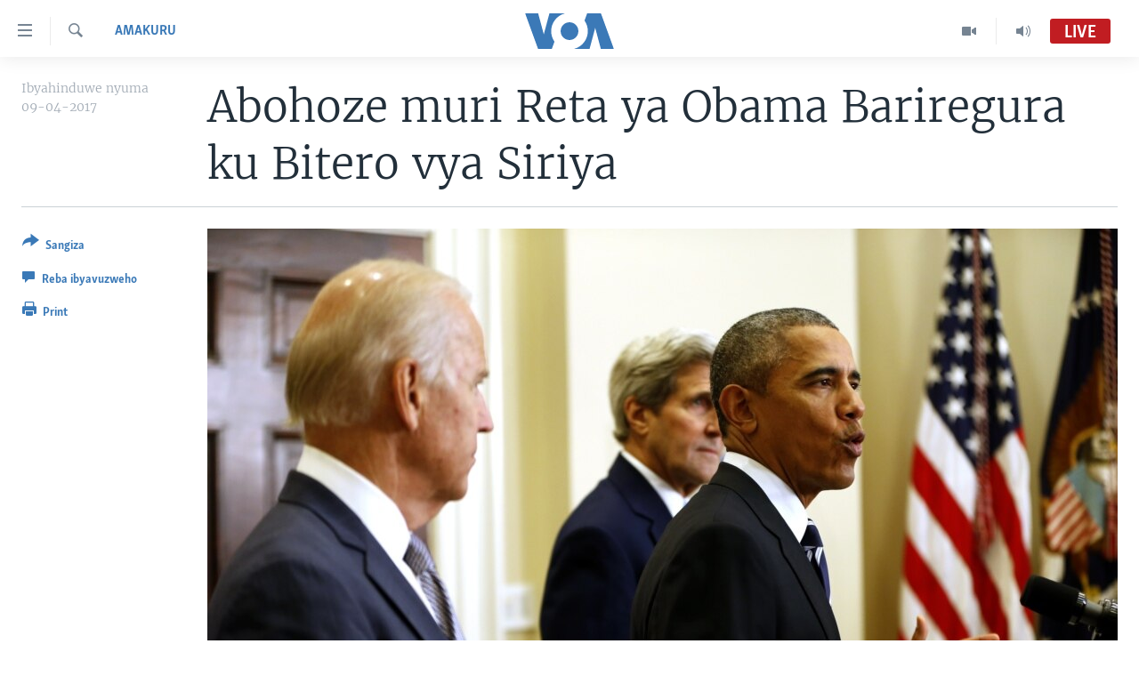

--- FILE ---
content_type: text/html; charset=utf-8
request_url: https://www.radiyoyacuvoa.com/a/3802665.html
body_size: 9446
content:

<!DOCTYPE html>
<html lang="rw" dir="ltr" class="no-js">
<head>
<link href="/Content/responsive/VOA/rw-RW/VOA-rw-RW.css?&amp;av=0.0.0.0&amp;cb=306" rel="stylesheet"/>
<script src="https://tags.radiyoyacuvoa.com/voa-pangea/prod/utag.sync.js"></script> <script type='text/javascript' src='https://www.youtube.com/iframe_api' async></script>
<script type="text/javascript">
//a general 'js' detection, must be on top level in <head>, due to CSS performance
document.documentElement.className = "js";
var cacheBuster = "306";
var appBaseUrl = "/";
var imgEnhancerBreakpoints = [0, 144, 256, 408, 650, 1023, 1597];
var isLoggingEnabled = false;
var isPreviewPage = false;
var isLivePreviewPage = false;
if (!isPreviewPage) {
window.RFE = window.RFE || {};
window.RFE.cacheEnabledByParam = window.location.href.indexOf('nocache=1') === -1;
const url = new URL(window.location.href);
const params = new URLSearchParams(url.search);
// Remove the 'nocache' parameter
params.delete('nocache');
// Update the URL without the 'nocache' parameter
url.search = params.toString();
window.history.replaceState(null, '', url.toString());
} else {
window.addEventListener('load', function() {
const links = window.document.links;
for (let i = 0; i < links.length; i++) {
links[i].href = '#';
links[i].target = '_self';
}
})
}
var pwaEnabled = false;
var swCacheDisabled;
</script>
<meta charset="utf-8" />
<title>Abohoze muri Reta ya Obama Bariregura ku Bitero vya Siriya</title>
<meta name="description" content="Abahoze bakora muri Reta ya Prezida Barack Obama, basohoye inzandiko zituma urutoke imvugo yo kunegura uburyo Prezida Obama atigeze yishura ku bitero vy’ubumara vyakozwe na Prezida Bashar al-Assad wa Siriya ku banyagihugu.
Uwahoze ar’umuhanuzi muvy’umutekano, muri Reta ya Obama, Ben Rhodes,..." />
<meta name="keywords" content="Kw'isi, Amakuru Ashyushye, Amakuru" />
<meta name="viewport" content="width=device-width, initial-scale=1.0" />
<meta http-equiv="X-UA-Compatible" content="IE=edge" />
<meta name="robots" content="max-image-preview:large"><meta property="fb:pages" content="220223918151637" />
<meta name="msvalidate.01" content="3286EE554B6F672A6F2E608C02343C0E" />
<link href="https://www.radiyoyacuvoa.com/a/3802665.html" rel="canonical" />
<meta name="apple-mobile-web-app-title" content="Ijwi ry&#39;Amerika" />
<meta name="apple-mobile-web-app-status-bar-style" content="black" />
<meta name="apple-itunes-app" content="app-id=632618796, app-argument=//3802665.ltr" />
<meta content="Abohoze muri Reta ya Obama Bariregura ku Bitero vya Siriya" property="og:title" />
<meta content="Abahoze bakora muri Reta ya Prezida Barack Obama, basohoye inzandiko zituma urutoke imvugo yo kunegura uburyo Prezida Obama atigeze yishura ku bitero vy’ubumara vyakozwe na Prezida Bashar al-Assad wa Siriya ku banyagihugu.
Uwahoze ar’umuhanuzi muvy’umutekano, muri Reta ya Obama, Ben Rhodes,..." property="og:description" />
<meta content="article" property="og:type" />
<meta content="https://www.radiyoyacuvoa.com/a/3802665.html" property="og:url" />
<meta content="Ijwi ry&#39;Amerika" property="og:site_name" />
<meta content="https://www.facebook.com/RadiyoyacuVOA" property="article:publisher" />
<meta content="https://gdb.voanews.com/9a3f8c80-adbd-4724-9391-b77cb24526ad_w1200_h630.jpg" property="og:image" />
<meta content="1200" property="og:image:width" />
<meta content="630" property="og:image:height" />
<meta content="725343497638470" property="fb:app_id" />
<meta content="summary_large_image" name="twitter:card" />
<meta content="@RadiyoyacuVOA" name="twitter:site" />
<meta content="https://gdb.voanews.com/9a3f8c80-adbd-4724-9391-b77cb24526ad_w1200_h630.jpg" name="twitter:image" />
<meta content="Abohoze muri Reta ya Obama Bariregura ku Bitero vya Siriya" name="twitter:title" />
<meta content="Abahoze bakora muri Reta ya Prezida Barack Obama, basohoye inzandiko zituma urutoke imvugo yo kunegura uburyo Prezida Obama atigeze yishura ku bitero vy’ubumara vyakozwe na Prezida Bashar al-Assad wa Siriya ku banyagihugu.
Uwahoze ar’umuhanuzi muvy’umutekano, muri Reta ya Obama, Ben Rhodes,..." name="twitter:description" />
<link rel="amphtml" href="https://www.radiyoyacuvoa.com/amp/3802665.html" />
<script type="application/ld+json">{"articleSection":"Amakuru","isAccessibleForFree":true,"headline":"Abohoze muri Reta ya Obama Bariregura ku Bitero vya Siriya","inLanguage":"rw-RW","keywords":"Kw\u0027isi, Amakuru Ashyushye, Amakuru","author":{"@type":"Person","name":"VOA"},"datePublished":"2017-04-09 05:30:07Z","dateModified":"2017-04-09 05:30:07Z","publisher":{"logo":{"width":512,"height":220,"@type":"ImageObject","url":"https://www.radiyoyacuvoa.com/Content/responsive/VOA/rw-RW/img/logo.png"},"@type":"NewsMediaOrganization","url":"https://www.radiyoyacuvoa.com","sameAs":["https://facebook.com/RadiyoyacuVOA","https://www.youtube.com/user/RadiyoyacuVOA","https://www.instagram.com/radiyoyacuvoa/","https://twitter.com/RadiyoyacuVOA"],"name":"Ijwi ry\u0027Amerika","alternateName":""},"@context":"https://schema.org","@type":"NewsArticle","mainEntityOfPage":"https://www.radiyoyacuvoa.com/a/3802665.html","url":"https://www.radiyoyacuvoa.com/a/3802665.html","description":"Abahoze bakora muri Reta ya Prezida Barack Obama, basohoye inzandiko zituma urutoke imvugo yo kunegura uburyo Prezida Obama atigeze yishura ku bitero vy’ubumara vyakozwe na Prezida Bashar al-Assad wa Siriya ku banyagihugu.\r\n Uwahoze ar’umuhanuzi muvy’umutekano, muri Reta ya Obama, Ben Rhodes,...","image":{"width":1080,"height":608,"@type":"ImageObject","url":"https://gdb.voanews.com/9a3f8c80-adbd-4724-9391-b77cb24526ad_w1080_h608.jpg"},"name":"Abohoze muri Reta ya Obama Bariregura ku Bitero vya Siriya"}</script>
<script src="/Scripts/responsive/infographics.b?v=dVbZ-Cza7s4UoO3BqYSZdbxQZVF4BOLP5EfYDs4kqEo1&amp;av=0.0.0.0&amp;cb=306"></script>
<script src="/Scripts/responsive/loader.b?v=Q26XNwrL6vJYKjqFQRDnx01Lk2pi1mRsuLEaVKMsvpA1&amp;av=0.0.0.0&amp;cb=306"></script>
<link rel="icon" type="image/svg+xml" href="/Content/responsive/VOA/img/webApp/favicon.svg" />
<link rel="alternate icon" href="/Content/responsive/VOA/img/webApp/favicon.ico" />
<link rel="apple-touch-icon" sizes="152x152" href="/Content/responsive/VOA/img/webApp/ico-152x152.png" />
<link rel="apple-touch-icon" sizes="144x144" href="/Content/responsive/VOA/img/webApp/ico-144x144.png" />
<link rel="apple-touch-icon" sizes="114x114" href="/Content/responsive/VOA/img/webApp/ico-114x114.png" />
<link rel="apple-touch-icon" sizes="72x72" href="/Content/responsive/VOA/img/webApp/ico-72x72.png" />
<link rel="apple-touch-icon-precomposed" href="/Content/responsive/VOA/img/webApp/ico-57x57.png" />
<link rel="icon" sizes="192x192" href="/Content/responsive/VOA/img/webApp/ico-192x192.png" />
<link rel="icon" sizes="128x128" href="/Content/responsive/VOA/img/webApp/ico-128x128.png" />
<meta name="msapplication-TileColor" content="#ffffff" />
<meta name="msapplication-TileImage" content="/Content/responsive/VOA/img/webApp/ico-144x144.png" />
<link rel="alternate" type="application/rss+xml" title="VOA - Top Stories [RSS]" href="/api/" />
<link rel="sitemap" type="application/rss+xml" href="/sitemap.xml" />

                    <script>var w=window;if(w.performance||w.mozPerformance||w.msPerformance||w.webkitPerformance){var d=document;AKSB=w.AKSB||{},AKSB.q=AKSB.q||[],AKSB.mark=AKSB.mark||function(e,_){AKSB.q.push(["mark",e,_||(new Date).getTime()])},AKSB.measure=AKSB.measure||function(e,_,t){AKSB.q.push(["measure",e,_,t||(new Date).getTime()])},AKSB.done=AKSB.done||function(e){AKSB.q.push(["done",e])},AKSB.mark("firstbyte",(new Date).getTime()),AKSB.prof={custid:"178175",ustr:"",originlat:"0",clientrtt:"8",ghostip:"23.52.43.68",ipv6:false,pct:"10",clientip:"3.145.170.148",requestid:"3b574205",region:"42169",protocol:"h2",blver:14,akM:"dsca",akN:"ae",akTT:"O",akTX:"1",akTI:"3b574205",ai:"216581",ra:"false",pmgn:"",pmgi:"",pmp:"",qc:""},function(e){var _=d.createElement("script");_.async="async",_.src=e;var t=d.getElementsByTagName("script"),t=t[t.length-1];t.parentNode.insertBefore(_,t)}(("https:"===d.location.protocol?"https:":"http:")+"//ds-aksb-a.akamaihd.net/aksb.min.js")}</script>
                    </head>
<body class=" nav-no-loaded cc_theme pg-article print-lay-article js-category-to-nav nojs-images ">
<script type="text/javascript" >
var analyticsData = {url:"https://www.radiyoyacuvoa.com/a/3802665.html",property_id:"457",article_uid:"3802665",page_title:"Abohoze muri Reta ya Obama Bariregura ku Bitero vya Siriya",page_type:"article",content_type:"article",subcontent_type:"article",last_modified:"2017-04-09 05:30:07Z",pub_datetime:"2017-04-09 05:30:07Z",pub_year:"2017",pub_month:"04",pub_day:"09",pub_hour:"05",pub_weekday:"Sunday",section:"amakuru",english_section:"amakuru",byline:"",categories:"kwisi,amakuru-ashyushye,amakuru",domain:"www.radiyoyacuvoa.com",language:"Kinyarwanda",language_service:"VOA Central Africa",platform:"web",copied:"no",copied_article:"",copied_title:"",runs_js:"Yes",cms_release:"8.44.0.0.306",enviro_type:"prod",slug:"",entity:"VOA",short_language_service:"KIRU",platform_short:"W",page_name:"Abohoze muri Reta ya Obama Bariregura ku Bitero vya Siriya"};
</script>
<noscript><iframe src="https://www.googletagmanager.com/ns.html?id=GTM-N8MP7P" height="0" width="0" style="display:none;visibility:hidden"></iframe></noscript><script type="text/javascript" data-cookiecategory="analytics">
var gtmEventObject = Object.assign({}, analyticsData, {event: 'page_meta_ready'});window.dataLayer = window.dataLayer || [];window.dataLayer.push(gtmEventObject);
if (top.location === self.location) { //if not inside of an IFrame
var renderGtm = "true";
if (renderGtm === "true") {
(function(w,d,s,l,i){w[l]=w[l]||[];w[l].push({'gtm.start':new Date().getTime(),event:'gtm.js'});var f=d.getElementsByTagName(s)[0],j=d.createElement(s),dl=l!='dataLayer'?'&l='+l:'';j.async=true;j.src='//www.googletagmanager.com/gtm.js?id='+i+dl;f.parentNode.insertBefore(j,f);})(window,document,'script','dataLayer','GTM-N8MP7P');
}
}
</script>
<!--Analytics tag js version start-->
<script type="text/javascript" data-cookiecategory="analytics">
var utag_data = Object.assign({}, analyticsData, {});
if(typeof(TealiumTagFrom)==='function' && typeof(TealiumTagSearchKeyword)==='function') {
var utag_from=TealiumTagFrom();var utag_searchKeyword=TealiumTagSearchKeyword();
if(utag_searchKeyword!=null && utag_searchKeyword!=='' && utag_data["search_keyword"]==null) utag_data["search_keyword"]=utag_searchKeyword;if(utag_from!=null && utag_from!=='') utag_data["from"]=TealiumTagFrom();}
if(window.top!== window.self&&utag_data.page_type==="snippet"){utag_data.page_type = 'iframe';}
try{if(window.top!==window.self&&window.self.location.hostname===window.top.location.hostname){utag_data.platform = 'self-embed';utag_data.platform_short = 'se';}}catch(e){if(window.top!==window.self&&window.self.location.search.includes("platformType=self-embed")){utag_data.platform = 'cross-promo';utag_data.platform_short = 'cp';}}
(function(a,b,c,d){ a="https://tags.radiyoyacuvoa.com/voa-pangea/prod/utag.js"; b=document;c="script";d=b.createElement(c);d.src=a;d.type="text/java"+c;d.async=true; a=b.getElementsByTagName(c)[0];a.parentNode.insertBefore(d,a); })();
</script>
<!--Analytics tag js version end-->
<!-- Analytics tag management NoScript -->
<noscript>
<img style="position: absolute; border: none;" src="https://ssc.radiyoyacuvoa.com/b/ss/bbgprod,bbgentityvoa/1/G.4--NS/343475010?pageName=voa%3akiru%3aw%3aarticle%3aabohoze%20muri%20reta%20ya%20obama%20bariregura%20ku%20bitero%20vya%20siriya&amp;c6=abohoze%20muri%20reta%20ya%20obama%20bariregura%20ku%20bitero%20vya%20siriya&amp;v36=8.44.0.0.306&amp;v6=D=c6&amp;g=https%3a%2f%2fwww.radiyoyacuvoa.com%2fa%2f3802665.html&amp;c1=D=g&amp;v1=D=g&amp;events=event1,event52&amp;c16=voa%20central%20africa&amp;v16=D=c16&amp;c5=amakuru&amp;v5=D=c5&amp;ch=amakuru&amp;c15=kinyarwanda&amp;v15=D=c15&amp;c4=article&amp;v4=D=c4&amp;c14=3802665&amp;v14=D=c14&amp;v20=no&amp;c17=web&amp;v17=D=c17&amp;mcorgid=518abc7455e462b97f000101%40adobeorg&amp;server=www.radiyoyacuvoa.com&amp;pageType=D=c4&amp;ns=bbg&amp;v29=D=server&amp;v25=voa&amp;v30=457&amp;v105=D=User-Agent " alt="analytics" width="1" height="1" /></noscript>
<!-- End of Analytics tag management NoScript -->
<!--*** Accessibility links - For ScreenReaders only ***-->
<section>
<div class="sr-only">
<h2>Uko wahagera</h2>
<ul>
<li><a href="#content" data-disable-smooth-scroll="1">Jya ku ntangiriro</a></li>
<li><a href="#navigation" data-disable-smooth-scroll="1">Jya aho gutangirira</a></li>
<li><a href="#txtHeaderSearch" data-disable-smooth-scroll="1">Jya aho gushakira</a></li>
</ul>
</div>
</section>
<div dir="ltr">
<div id="page">
<aside>
<div class="c-lightbox overlay-modal">
<div class="c-lightbox__intro">
<h2 class="c-lightbox__intro-title"></h2>
<button class="btn btn--rounded c-lightbox__btn c-lightbox__intro-next" title="ibikurikira">
<span class="ico ico--rounded ico-chevron-forward"></span>
<span class="sr-only">ibikurikira</span>
</button>
</div>
<div class="c-lightbox__nav">
<button class="btn btn--rounded c-lightbox__btn c-lightbox__btn--close" title="funga">
<span class="ico ico--rounded ico-close"></span>
<span class="sr-only">funga</span>
</button>
<button class="btn btn--rounded c-lightbox__btn c-lightbox__btn--prev" title="ibibanza">
<span class="ico ico--rounded ico-chevron-backward"></span>
<span class="sr-only">ibibanza</span>
</button>
<button class="btn btn--rounded c-lightbox__btn c-lightbox__btn--next" title="ibikurikira">
<span class="ico ico--rounded ico-chevron-forward"></span>
<span class="sr-only">ibikurikira</span>
</button>
</div>
<div class="c-lightbox__content-wrap">
<figure class="c-lightbox__content">
<span class="c-spinner c-spinner--lightbox">
<img src="/Content/responsive/img/player-spinner.png"
alt="please wait"
title="please wait" />
</span>
<div class="c-lightbox__img">
<div class="thumb">
<img src="" alt="" />
</div>
</div>
<figcaption>
<div class="c-lightbox__info c-lightbox__info--foot">
<span class="c-lightbox__counter"></span>
<span class="caption c-lightbox__caption"></span>
</div>
</figcaption>
</figure>
</div>
<div class="hidden">
<div class="content-advisory__box content-advisory__box--lightbox">
<span class="content-advisory__box-text">This image contains sensitive content which some people may find offensive or disturbing.</span>
<button class="btn btn--transparent content-advisory__box-btn m-t-md" value="text" type="button">
<span class="btn__text">
Click to reveal
</span>
</button>
</div>
</div>
</div>
<div class="print-dialogue">
<div class="container">
<h3 class="print-dialogue__title section-head">Print Options:</h3>
<div class="print-dialogue__opts">
<ul class="print-dialogue__opt-group">
<li class="form__group form__group--checkbox">
<input class="form__check " id="checkboxImages" name="checkboxImages" type="checkbox" checked="checked" />
<label for="checkboxImages" class="form__label m-t-md">Images</label>
</li>
<li class="form__group form__group--checkbox">
<input class="form__check " id="checkboxMultimedia" name="checkboxMultimedia" type="checkbox" checked="checked" />
<label for="checkboxMultimedia" class="form__label m-t-md">Multimedia</label>
</li>
</ul>
<ul class="print-dialogue__opt-group">
<li class="form__group form__group--checkbox">
<input class="form__check " id="checkboxEmbedded" name="checkboxEmbedded" type="checkbox" checked="checked" />
<label for="checkboxEmbedded" class="form__label m-t-md">Embedded Content</label>
</li>
<li class="form__group form__group--checkbox">
<input class="form__check " id="checkboxComments" name="checkboxComments" type="checkbox" />
<label for="checkboxComments" class="form__label m-t-md">Comments</label>
</li>
</ul>
</div>
<div class="print-dialogue__buttons">
<button class="btn btn--secondary close-button" type="button" title="Reka">
<span class="btn__text ">Reka</span>
</button>
<button class="btn btn-cust-print m-l-sm" type="button" title="Print">
<span class="btn__text ">Print</span>
</button>
</div>
</div>
</div>
<div class="ctc-message pos-fix">
<div class="ctc-message__inner">Link has been copied to clipboard</div>
</div>
</aside>
<div class="hdr-20 hdr-20--big">
<div class="hdr-20__inner">
<div class="hdr-20__max pos-rel">
<div class="hdr-20__side hdr-20__side--primary d-flex">
<label data-for="main-menu-ctrl" data-switcher-trigger="true" data-switch-target="main-menu-ctrl" class="burger hdr-trigger pos-rel trans-trigger" data-trans-evt="click" data-trans-id="menu">
<span class="ico ico-close hdr-trigger__ico hdr-trigger__ico--close burger__ico burger__ico--close"></span>
<span class="ico ico-menu hdr-trigger__ico hdr-trigger__ico--open burger__ico burger__ico--open"></span>
</label>
<div class="menu-pnl pos-fix trans-target" data-switch-target="main-menu-ctrl" data-trans-id="menu">
<div class="menu-pnl__inner">
<nav class="main-nav menu-pnl__item menu-pnl__item--first">
<ul class="main-nav__list accordeon" data-analytics-tales="false" data-promo-name="link" data-location-name="nav,secnav">
<li class="main-nav__item accordeon__item" data-switch-target="menu-item-661">
<label class="main-nav__item-name main-nav__item-name--label accordeon__control-label" data-switcher-trigger="true" data-for="menu-item-661">
Amakuru
<span class="ico ico-chevron-down main-nav__chev"></span>
</label>
<div class="main-nav__sub-list">
<a class="main-nav__item-name main-nav__item-name--link main-nav__item-name--sub" href="/burundi" title="Burundi" data-item-name="burundi" >Burundi</a>
<a class="main-nav__item-name main-nav__item-name--link main-nav__item-name--sub" href="/rwanda" title="Rwanda" data-item-name="rwanda" >Rwanda</a>
<a class="main-nav__item-name main-nav__item-name--link main-nav__item-name--sub" href="/muri-afurika" title="Muri Afurika" data-item-name="muri-afurika" >Muri Afurika</a>
<a class="main-nav__item-name main-nav__item-name--link main-nav__item-name--sub" href="/kw-isi" title="Kw&#39;isi" data-item-name="world" >Kw&#39;isi</a>
</div>
</li>
<li class="main-nav__item accordeon__item" data-switch-target="menu-item-1461">
<label class="main-nav__item-name main-nav__item-name--label accordeon__control-label" data-switcher-trigger="true" data-for="menu-item-1461">
Aho Kumvira
<span class="ico ico-chevron-down main-nav__chev"></span>
</label>
<div class="main-nav__sub-list">
<a class="main-nav__item-name main-nav__item-name--link main-nav__item-name--sub" href="/z/2979" title="Amakuru mu Gitondo" data-item-name="amakuru-mu-gitondo" >Amakuru mu Gitondo</a>
<a class="main-nav__item-name main-nav__item-name--link main-nav__item-name--sub" href="/z/5025" title="Iwanyu mu Ntara" data-item-name="iwanyu-mu-ntara" >Iwanyu mu Ntara</a>
<a class="main-nav__item-name main-nav__item-name--link main-nav__item-name--sub" href="/z/3012" title="Murisanga" data-item-name="murisanga" >Murisanga</a>
<a class="main-nav__item-name main-nav__item-name--link main-nav__item-name--sub" href="/z/4703" title="Amakuru y&#39;Akarere" data-item-name="amakuru-ku-burundi" >Amakuru y&#39;Akarere</a>
<a class="main-nav__item-name main-nav__item-name--link main-nav__item-name--sub" href="/z/3940" title="Amakuru ku Mugoroba" data-item-name="ku-mugoroba" >Amakuru ku Mugoroba</a>
<a class="main-nav__item-name main-nav__item-name--link main-nav__item-name--sub" href="/z/7114" title="Bungabunga Ubuzima" data-item-name="healthy-living-" >Bungabunga Ubuzima</a>
</div>
</li>
<li class="main-nav__item accordeon__item" data-switch-target="menu-item-1220">
<label class="main-nav__item-name main-nav__item-name--label accordeon__control-label" data-switcher-trigger="true" data-for="menu-item-1220">
Ibiganiro
<span class="ico ico-chevron-down main-nav__chev"></span>
</label>
<div class="main-nav__sub-list">
<a class="main-nav__item-name main-nav__item-name--link main-nav__item-name--sub" href="/z/2677" title="Dusangire-ijambo" data-item-name="dusangire-ijambo" >Dusangire-ijambo</a>
<a class="main-nav__item-name main-nav__item-name--link main-nav__item-name--sub" href="/z/2676" title="Umuziki" data-item-name="umuziki" >Umuziki</a>
<a class="main-nav__item-name main-nav__item-name--link main-nav__item-name--sub" href="https://www.radiyoyacuvoa.com/z/2673" title="Ejo" >Ejo</a>
</div>
</li>
<li class="main-nav__item">
<a class="main-nav__item-name main-nav__item-name--link" href="/p/6539.html" title="Inkuru Idasanzwe" >Inkuru Idasanzwe</a>
</li>
</ul>
</nav>
<div class="menu-pnl__item">
<a href="https://learningenglish.voanews.com/" class="menu-pnl__item-link" alt="Learning English">Learning English</a>
</div>
<div class="menu-pnl__item menu-pnl__item--social">
<h5 class="menu-pnl__sub-head">Dukurikire</h5>
<a href="https://facebook.com/RadiyoyacuVOA" title="Dukurikire kuri Facebook" data-analytics-text="follow_on_facebook" class="btn btn--rounded btn--social-inverted menu-pnl__btn js-social-btn btn-facebook" target="_blank" rel="noopener">
<span class="ico ico-facebook-alt ico--rounded"></span>
</a>
<a href="https://www.youtube.com/user/RadiyoyacuVOA" title="Dukurikire kuri YouTube" data-analytics-text="follow_on_youtube" class="btn btn--rounded btn--social-inverted menu-pnl__btn js-social-btn btn-youtube" target="_blank" rel="noopener">
<span class="ico ico-youtube ico--rounded"></span>
</a>
<a href="https://www.instagram.com/radiyoyacuvoa/" title="Dukurikire kuri Instagram" data-analytics-text="follow_on_instagram" class="btn btn--rounded btn--social-inverted menu-pnl__btn js-social-btn btn-instagram" target="_blank" rel="noopener">
<span class="ico ico-instagram ico--rounded"></span>
</a>
<a href="https://twitter.com/RadiyoyacuVOA" title="Dukurikire kuri Twitter" data-analytics-text="follow_on_twitter" class="btn btn--rounded btn--social-inverted menu-pnl__btn js-social-btn btn-twitter" target="_blank" rel="noopener">
<span class="ico ico-twitter ico--rounded"></span>
</a>
</div>
<div class="menu-pnl__item">
<a href="/navigation/allsites" class="menu-pnl__item-link">
<span class="ico ico-languages "></span>
Indimi
</a>
</div>
</div>
</div>
<label data-for="top-search-ctrl" data-switcher-trigger="true" data-switch-target="top-search-ctrl" class="top-srch-trigger hdr-trigger">
<span class="ico ico-close hdr-trigger__ico hdr-trigger__ico--close top-srch-trigger__ico top-srch-trigger__ico--close"></span>
<span class="ico ico-search hdr-trigger__ico hdr-trigger__ico--open top-srch-trigger__ico top-srch-trigger__ico--open"></span>
</label>
<div class="srch-top srch-top--in-header" data-switch-target="top-search-ctrl">
<div class="container">
<form action="/s" class="srch-top__form srch-top__form--in-header" id="form-topSearchHeader" method="get" role="search"><label for="txtHeaderSearch" class="sr-only">Search</label>
<input type="text" id="txtHeaderSearch" name="k" placeholder="Shakisha muny&#39;andiko" accesskey="s" value="" class="srch-top__input analyticstag-event" onkeydown="if (event.keyCode === 13) { FireAnalyticsTagEventOnSearch('search', $dom.get('#txtHeaderSearch')[0].value) }" />
<button title="Search" type="submit" class="btn btn--top-srch analyticstag-event" onclick="FireAnalyticsTagEventOnSearch('search', $dom.get('#txtHeaderSearch')[0].value) ">
<span class="ico ico-search"></span>
</button></form>
</div>
</div>
<a href="/" class="main-logo-link">
<img src="/Content/responsive/VOA/rw-RW/img/logo-compact.svg" class="main-logo main-logo--comp" alt="site logo">
<img src="/Content/responsive/VOA/rw-RW/img/logo.svg" class="main-logo main-logo--big" alt="site logo">
</a>
</div>
<div class="hdr-20__side hdr-20__side--secondary d-flex">
<a href="/aho-kumvira" title="Audio" class="hdr-20__secondary-item" data-item-name="audio">
<span class="ico ico-audio hdr-20__secondary-icon"></span>
</a>
<a href="/videwo" title="Video" class="hdr-20__secondary-item" data-item-name="video">
<span class="ico ico-video hdr-20__secondary-icon"></span>
</a>
<a href="/s" title="Search" class="hdr-20__secondary-item hdr-20__secondary-item--search" data-item-name="search">
<span class="ico ico-search hdr-20__secondary-icon hdr-20__secondary-icon--search"></span>
</a>
<div class="hdr-20__secondary-item live-b-drop">
<div class="live-b-drop__off">
<a href="/live/audio/78" class="live-b-drop__link" title="Live" data-item-name="live">
<span class="badge badge--live-btn badge--live">
Live
</span>
</a>
</div>
<div class="live-b-drop__on hidden">
<label data-for="live-ctrl" data-switcher-trigger="true" data-switch-target="live-ctrl" class="live-b-drop__label pos-rel">
<span class="badge badge--live badge--live-btn">
Live
</span>
<span class="ico ico-close live-b-drop__label-ico live-b-drop__label-ico--close"></span>
</label>
<div class="live-b-drop__panel" id="targetLivePanelDiv" data-switch-target="live-ctrl"></div>
</div>
</div>
<div class="srch-bottom">
<form action="/s" class="srch-bottom__form d-flex" id="form-bottomSearch" method="get" role="search"><label for="txtSearch" class="sr-only">Search</label>
<input type="search" id="txtSearch" name="k" placeholder="Shakisha muny&#39;andiko" accesskey="s" value="" class="srch-bottom__input analyticstag-event" onkeydown="if (event.keyCode === 13) { FireAnalyticsTagEventOnSearch('search', $dom.get('#txtSearch')[0].value) }" />
<button title="Search" type="submit" class="btn btn--bottom-srch analyticstag-event" onclick="FireAnalyticsTagEventOnSearch('search', $dom.get('#txtSearch')[0].value) ">
<span class="ico ico-search"></span>
</button></form>
</div>
</div>
<img src="/Content/responsive/VOA/rw-RW/img/logo-print.gif" class="logo-print" alt="site logo">
<img src="/Content/responsive/VOA/rw-RW/img/logo-print_color.png" class="logo-print logo-print--color" alt="site logo">
</div>
</div>
</div>
<script>
if (document.body.className.indexOf('pg-home') > -1) {
var nav2In = document.querySelector('.hdr-20__inner');
var nav2Sec = document.querySelector('.hdr-20__side--secondary');
var secStyle = window.getComputedStyle(nav2Sec);
if (nav2In && window.pageYOffset < 150 && secStyle['position'] !== 'fixed') {
nav2In.classList.add('hdr-20__inner--big')
}
}
</script>
<div class="c-hlights c-hlights--breaking c-hlights--no-item" data-hlight-display="mobile,desktop">
<div class="c-hlights__wrap container p-0">
<div class="c-hlights__nav">
<a role="button" href="#" title="ibibanza">
<span class="ico ico-chevron-backward m-0"></span>
<span class="sr-only">ibibanza</span>
</a>
<a role="button" href="#" title="ibikurikira">
<span class="ico ico-chevron-forward m-0"></span>
<span class="sr-only">ibikurikira</span>
</a>
</div>
<span class="c-hlights__label">
<span class="">Breaking News</span>
<span class="switcher-trigger">
<label data-for="more-less-1" data-switcher-trigger="true" class="switcher-trigger__label switcher-trigger__label--more p-b-0" title="Erekana Ibindi">
<span class="ico ico-chevron-down"></span>
</label>
<label data-for="more-less-1" data-switcher-trigger="true" class="switcher-trigger__label switcher-trigger__label--less p-b-0" title="Show less">
<span class="ico ico-chevron-up"></span>
</label>
</span>
</span>
<ul class="c-hlights__items switcher-target" data-switch-target="more-less-1">
</ul>
</div>
</div> <div id="content">
<main class="container">
<div class="hdr-container">
<div class="row">
<div class="col-category col-xs-12 col-md-2 pull-left"> <div class="category js-category">
<a class="" href="/z/3966">Amakuru</a> </div>
</div><div class="col-title col-xs-12 col-md-10 pull-right"> <h1 class="title pg-title">
Abohoze muri Reta ya Obama Bariregura ku Bitero vya Siriya
</h1>
</div><div class="col-publishing-details col-xs-12 col-sm-12 col-md-2 pull-left"> <div class="publishing-details ">
<div class="published">
<span class="date" >
<time pubdate="pubdate" datetime="09- 04- 2017+02:00">
Ibyahinduwe nyuma 09-04-2017
</time>
</span>
</div>
</div>
</div><div class="col-lg-12 separator"> <div class="separator">
<hr class="title-line" />
</div>
</div><div class="col-multimedia col-xs-12 col-md-10 pull-right"> <div class="cover-media">
<figure class="media-image js-media-expand">
<div class="img-wrap">
<div class="thumb thumb16_9">
<img src="https://gdb.voanews.com/9a3f8c80-adbd-4724-9391-b77cb24526ad_w250_r1_s.jpg" alt="" />
</div>
</div>
</figure>
</div>
</div><div class="col-xs-12 col-md-2 pull-left article-share pos-rel"> <div class="share--box">
<div class="sticky-share-container" style="display:none">
<div class="container">
<a href="https://www.radiyoyacuvoa.com" id="logo-sticky-share">&nbsp;</a>
<div class="pg-title pg-title--sticky-share">
Abohoze muri Reta ya Obama Bariregura ku Bitero vya Siriya
</div>
<div class="sticked-nav-actions">
<!--This part is for sticky navigation display-->
<p class="buttons link-content-sharing p-0 ">
<button class="btn btn--link btn-content-sharing p-t-0 " id="btnContentSharing" value="text" role="Button" type="" title="Ahandi wasangiza inkuru">
<span class="ico ico-share ico--l"></span>
<span class="btn__text ">
Sangiza
</span>
</button>
</p>
<aside class="content-sharing js-content-sharing js-content-sharing--apply-sticky content-sharing--sticky"
role="complementary"
data-share-url="https://www.radiyoyacuvoa.com/a/3802665.html" data-share-title="Abohoze muri Reta ya Obama Bariregura ku Bitero vya Siriya" data-share-text="">
<div class="content-sharing__popover">
<h6 class="content-sharing__title">Sangiza</h6>
<button href="#close" id="btnCloseSharing" class="btn btn--text-like content-sharing__close-btn">
<span class="ico ico-close ico--l"></span>
</button>
<ul class="content-sharing__list">
<li class="content-sharing__item">
<div class="ctc ">
<input type="text" class="ctc__input" readonly="readonly">
<a href="" js-href="https://www.radiyoyacuvoa.com/a/3802665.html" class="content-sharing__link ctc__button">
<span class="ico ico-copy-link ico--rounded ico--s"></span>
<span class="content-sharing__link-text">Copy link</span>
</a>
</div>
</li>
<li class="content-sharing__item">
<a href="https://facebook.com/sharer.php?u=https%3a%2f%2fwww.radiyoyacuvoa.com%2fa%2f3802665.html"
data-analytics-text="share_on_facebook"
title="Facebook" target="_blank"
class="content-sharing__link js-social-btn">
<span class="ico ico-facebook ico--rounded ico--s"></span>
<span class="content-sharing__link-text">Facebook</span>
</a>
</li>
<li class="content-sharing__item">
<a href="https://twitter.com/share?url=https%3a%2f%2fwww.radiyoyacuvoa.com%2fa%2f3802665.html&amp;text=Abohoze+muri+Reta+ya+Obama+Bariregura+ku+Bitero+vya+Siriya"
data-analytics-text="share_on_twitter"
title="Twitter" target="_blank"
class="content-sharing__link js-social-btn">
<span class="ico ico-twitter ico--rounded ico--s"></span>
<span class="content-sharing__link-text">Twitter</span>
</a>
</li>
<li class="content-sharing__item visible-xs-inline-block visible-sm-inline-block">
<a href="whatsapp://send?text=https%3a%2f%2fwww.radiyoyacuvoa.com%2fa%2f3802665.html"
data-analytics-text="share_on_whatsapp"
title="WhatsApp" target="_blank"
class="content-sharing__link js-social-btn">
<span class="ico ico-whatsapp ico--rounded ico--s"></span>
<span class="content-sharing__link-text">WhatsApp</span>
</a>
</li>
<li class="content-sharing__item">
<a href="mailto:?body=https%3a%2f%2fwww.radiyoyacuvoa.com%2fa%2f3802665.html&amp;subject=Abohoze muri Reta ya Obama Bariregura ku Bitero vya Siriya"
title="Email"
class="content-sharing__link ">
<span class="ico ico-email ico--rounded ico--s"></span>
<span class="content-sharing__link-text">Email</span>
</a>
</li>
</ul>
</div>
</aside>
</div>
</div>
</div>
<div class="links">
<p class="buttons link-content-sharing p-0 ">
<button class="btn btn--link btn-content-sharing p-t-0 " id="btnContentSharing" value="text" role="Button" type="" title="Ahandi wasangiza inkuru">
<span class="ico ico-share ico--l"></span>
<span class="btn__text ">
Sangiza
</span>
</button>
</p>
<aside class="content-sharing js-content-sharing " role="complementary"
data-share-url="https://www.radiyoyacuvoa.com/a/3802665.html" data-share-title="Abohoze muri Reta ya Obama Bariregura ku Bitero vya Siriya" data-share-text="">
<div class="content-sharing__popover">
<h6 class="content-sharing__title">Sangiza</h6>
<button href="#close" id="btnCloseSharing" class="btn btn--text-like content-sharing__close-btn">
<span class="ico ico-close ico--l"></span>
</button>
<ul class="content-sharing__list">
<li class="content-sharing__item">
<div class="ctc ">
<input type="text" class="ctc__input" readonly="readonly">
<a href="" js-href="https://www.radiyoyacuvoa.com/a/3802665.html" class="content-sharing__link ctc__button">
<span class="ico ico-copy-link ico--rounded ico--l"></span>
<span class="content-sharing__link-text">Copy link</span>
</a>
</div>
</li>
<li class="content-sharing__item">
<a href="https://facebook.com/sharer.php?u=https%3a%2f%2fwww.radiyoyacuvoa.com%2fa%2f3802665.html"
data-analytics-text="share_on_facebook"
title="Facebook" target="_blank"
class="content-sharing__link js-social-btn">
<span class="ico ico-facebook ico--rounded ico--l"></span>
<span class="content-sharing__link-text">Facebook</span>
</a>
</li>
<li class="content-sharing__item">
<a href="https://twitter.com/share?url=https%3a%2f%2fwww.radiyoyacuvoa.com%2fa%2f3802665.html&amp;text=Abohoze+muri+Reta+ya+Obama+Bariregura+ku+Bitero+vya+Siriya"
data-analytics-text="share_on_twitter"
title="Twitter" target="_blank"
class="content-sharing__link js-social-btn">
<span class="ico ico-twitter ico--rounded ico--l"></span>
<span class="content-sharing__link-text">Twitter</span>
</a>
</li>
<li class="content-sharing__item visible-xs-inline-block visible-sm-inline-block">
<a href="whatsapp://send?text=https%3a%2f%2fwww.radiyoyacuvoa.com%2fa%2f3802665.html"
data-analytics-text="share_on_whatsapp"
title="WhatsApp" target="_blank"
class="content-sharing__link js-social-btn">
<span class="ico ico-whatsapp ico--rounded ico--l"></span>
<span class="content-sharing__link-text">WhatsApp</span>
</a>
</li>
<li class="content-sharing__item">
<a href="mailto:?body=https%3a%2f%2fwww.radiyoyacuvoa.com%2fa%2f3802665.html&amp;subject=Abohoze muri Reta ya Obama Bariregura ku Bitero vya Siriya"
title="Email"
class="content-sharing__link ">
<span class="ico ico-email ico--rounded ico--l"></span>
<span class="content-sharing__link-text">Email</span>
</a>
</li>
</ul>
</div>
</aside>
<p class="buttons link-comments p-0">
<a href="#comments" class="btn btn--link p-t-0">
<span class="ico ico-comment"></span><span class="btn__text">
Reba ibyavuzweho
</span>
</a>
</p>
<p class="link-print visible-md visible-lg buttons p-0">
<button class="btn btn--link btn-print p-t-0" onclick="if (typeof FireAnalyticsTagEvent === 'function') {FireAnalyticsTagEvent({ on_page_event: 'print_story' });}return false" title="(CTRL+P)">
<span class="ico ico-print"></span>
<span class="btn__text">Print</span>
</button>
</p>
</div>
</div>
</div>
</div>
</div>
<div class="body-container">
<div class="row">
<div class="col-xs-12 col-sm-12 col-md-10 col-lg-10 pull-right">
<div class="row">
<div class="col-xs-12 col-sm-12 col-md-8 col-lg-8 pull-left bottom-offset content-offset">
<div id="article-content" class="content-floated-wrap fb-quotable">
<div class="wsw">
<p>Abahoze bakora muri Reta ya Prezida Barack Obama, basohoye inzandiko zituma urutoke imvugo yo kunegura uburyo Prezida Obama atigeze yishura ku bitero vy’ubumara vyakozwe na Prezida Bashar al-Assad wa Siriya ku banyagihugu.</p>
<p>Uwahoze ar’umuhanuzi muvy’umutekano, muri Reta ya Obama, Ben Rhodes, yanditse abicishije k’urubuga rwiwe rwa twitter, abaza nimba abagize inama nshingamateka, bagizwe ahanini n’aba Republikani, co kimwe na Prezida Trump, batahengamye mu gufata ingingo yo gutera misile muri Siriya.</p>
<p>Inyuma y’ivyo bitero, uwahoze ar’umuvugizi w’umuhanuzi ajejwe umutekano, Tommy Vietor, nawe yaciye asohora inzandiko zari zarasohotse mu bihumbi bibiri na cumi na gatatu, igihe Prezida Obama yashaka gusubiza ibitero vya Prezida Assad, yamara agahagarikwa n’inama nshingamateka, hamwe n’Ubwongereza, igihugu gicuditse cane na Amerika. Inyuma y’aho Prezida Obama yaragabishije Prezida Assad ko azokoresha inguvu za gisirikare, inyuma y’igitero vyari bihejeje kuba, bigahitana abantu amajana, hafi y’igisagara ca Damasiko.</p>
<p>Richard Weitz, umuhinga muvya politike, akaba n’umusirikare mu kigo Hudson, yabwiye Ijwi rya Amerika ko ibitero Amerika yakoze vyari bifise intumbero yo kwerekana ko ivyari vyaratangajwe na Amerika, ku bijanye no gukoresha inguvu za gisirikare, bishoboka.</p>
<p> </p>
</div>
<div id="comments" class="comments-parent">
<div class="row">
<div class="col-xs-12">
<div class="comments comments--fb">
<h3 class="section-head">Facebook Forum</h3>
<div class="comments-form comments-facebook">
<div class="fb-comments" data-href="https://www.radiyoyacuvoa.com/a/3802665.html" data-numposts="2" data-mobile="true"></div>
</div>
</div>
</div>
</div>
</div>
</div>
</div>
</div>
</div>
</div>
</div>
</main>
</div>
<footer role="contentinfo">
<div id="foot" class="foot">
<div class="container">
<div class="foot-nav collapsed" id="foot-nav">
<div class="menu">
<ul class="items">
<li class="socials block-socials">
<span class="handler" id="socials-handler">
Dukurikire
</span>
<div class="inner">
<ul class="subitems follow">
<li>
<a href="https://facebook.com/RadiyoyacuVOA" title="Dukurikire kuri Facebook" data-analytics-text="follow_on_facebook" class="btn btn--rounded js-social-btn btn-facebook" target="_blank" rel="noopener">
<span class="ico ico-facebook-alt ico--rounded"></span>
</a>
</li>
<li>
<a href="https://www.youtube.com/user/RadiyoyacuVOA" title="Dukurikire kuri YouTube" data-analytics-text="follow_on_youtube" class="btn btn--rounded js-social-btn btn-youtube" target="_blank" rel="noopener">
<span class="ico ico-youtube ico--rounded"></span>
</a>
</li>
<li>
<a href="https://www.instagram.com/radiyoyacuvoa/" title="Dukurikire kuri Instagram" data-analytics-text="follow_on_instagram" class="btn btn--rounded js-social-btn btn-instagram" target="_blank" rel="noopener">
<span class="ico ico-instagram ico--rounded"></span>
</a>
</li>
<li>
<a href="https://twitter.com/RadiyoyacuVOA" title="Dukurikire kuri Twitter" data-analytics-text="follow_on_twitter" class="btn btn--rounded js-social-btn btn-twitter" target="_blank" rel="noopener">
<span class="ico ico-twitter ico--rounded"></span>
</a>
</li>
<li>
<a href="/podcasts" title="Podcast" data-analytics-text="follow_on_podcast" class="btn btn--rounded js-social-btn btn-podcast" >
<span class="ico ico-podcast ico--rounded"></span>
</a>
</li>
<li>
<a href="/subscribe.html" title="Subscribe" data-analytics-text="follow_on_subscribe" class="btn btn--rounded js-social-btn btn-email" >
<span class="ico ico-email ico--rounded"></span>
</a>
</li>
<li>
<a href="/rssfeeds" title="RSS" data-analytics-text="follow_on_rss" class="btn btn--rounded js-social-btn btn-rss" >
<span class="ico ico-rss ico--rounded"></span>
</a>
</li>
</ul>
</div>
</li>
<li class="block-primary collapsed collapsible item">
<span class="handler">
Amakuru
<span title="close tab" class="ico ico-chevron-up"></span>
<span title="open tab" class="ico ico-chevron-down"></span>
<span title="add" class="ico ico-plus"></span>
<span title="remove" class="ico ico-minus"></span>
</span>
<div class="inner">
<ul class="subitems">
<li class="subitem">
<a class="handler" href="/burundi" title="Burundi" >Burundi</a>
</li>
<li class="subitem">
<a class="handler" href="/rwanda" title="Rwanda" >Rwanda</a>
</li>
<li class="subitem">
<a class="handler" href="/muri-afurika" title="Muri Afurika" >Muri Afurika</a>
</li>
<li class="subitem">
<a class="handler" href="/kw-isi" title="Kw&#39;isi" >Kw&#39;isi</a>
</li>
</ul>
</div>
</li>
<li class="block-primary collapsed collapsible item">
<span class="handler">
Aho Kumvira
<span title="close tab" class="ico ico-chevron-up"></span>
<span title="open tab" class="ico ico-chevron-down"></span>
<span title="add" class="ico ico-plus"></span>
<span title="remove" class="ico ico-minus"></span>
</span>
<div class="inner">
<ul class="subitems">
<li class="subitem">
<a class="handler" href="/z/2979" title="Amakuru mu Gitondo" >Amakuru mu Gitondo</a>
</li>
<li class="subitem">
<a class="handler" href="/z/5025" title="Iwanyu mu Ntara" >Iwanyu mu Ntara</a>
</li>
<li class="subitem">
<a class="handler" href="/z/3012" title="Murisanga" >Murisanga</a>
</li>
<li class="subitem">
<a class="handler" href="/z/4703" title="Amakuru y&#39;Akarere" >Amakuru y&#39;Akarere</a>
</li>
<li class="subitem">
<a class="handler" href="/z/3940" title="Amakuru ku Mugoroba" >Amakuru ku Mugoroba</a>
</li>
<li class="subitem">
<a class="handler" href="/z/2677" title="Dusangire-ijambo" >Dusangire-ijambo</a>
</li>
<li class="subitem">
<a class="handler" href="/z/2676" title="Umuziki" >Umuziki</a>
</li>
<li class="subitem">
<a class="handler" href="/z/2673" title="Ejo" >Ejo</a>
</li>
</ul>
</div>
</li>
<li class="block-secondary collapsed collapsible item">
<span class="handler">
Videwo n&#39;Amafoto
<span title="close tab" class="ico ico-chevron-up"></span>
<span title="open tab" class="ico ico-chevron-down"></span>
<span title="add" class="ico ico-plus"></span>
<span title="remove" class="ico ico-minus"></span>
</span>
<div class="inner">
<ul class="subitems">
<li class="subitem">
<a class="handler" href="/videwo" title="Videwo" >Videwo</a>
</li>
<li class="subitem">
<a class="handler" href="/z/5196" title="Amafoto" >Amafoto</a>
</li>
</ul>
</div>
</li>
<li class="block-secondary collapsed collapsible item">
<span class="handler">
VOA Afurika
<span title="close tab" class="ico ico-chevron-up"></span>
<span title="open tab" class="ico ico-chevron-down"></span>
<span title="add" class="ico ico-plus"></span>
<span title="remove" class="ico ico-minus"></span>
</span>
<div class="inner">
<ul class="subitems">
<li class="subitem">
<a class="handler" href="http://www.voaafaanoromoo.com" title="Afaan Oromoo" >Afaan Oromoo</a>
</li>
<li class="subitem">
<a class="handler" href="http://www.amharic.voanews.com" title="Amharic" >Amharic</a>
</li>
<li class="subitem">
<a class="handler" href="http://www.voanews.com" title="English" target="_blank" rel="noopener">English</a>
</li>
<li class="subitem">
<a class="handler" href="http://www.voaafrique.com" title="French" >French</a>
</li>
<li class="subitem">
<a class="handler" href="http://www.voahausa.com" title="Hausa" >Hausa</a>
</li>
<li class="subitem">
<a class="handler" href="http://www.voandebele.com" title="Ndebele" >Ndebele</a>
</li>
<li class="subitem">
<a class="handler" href="http://www.voaportugues.com" title="Portuguese" >Portuguese</a>
</li>
<li class="subitem">
<a class="handler" href="http://www.voashona.com" title="Shona" >Shona</a>
</li>
<li class="subitem">
<a class="handler" href="http://www.voasomali.com" title="Somali" >Somali</a>
</li>
<li class="subitem">
<a class="handler" href="http://www.voaswahili.com" title="Swahili" >Swahili</a>
</li>
<li class="subitem">
<a class="handler" href="http://www.tigrigna.voanews.com" title="Tigrigna" >Tigrigna</a>
</li>
<li class="subitem">
<a class="handler" href="http://www.voazimbabwe.com" title="Zimbabwe" >Zimbabwe</a>
</li>
</ul>
</div>
</li>
<li class="block-secondary collapsed collapsible item">
<span class="handler">
Turi Ba Nde?
<span title="close tab" class="ico ico-chevron-up"></span>
<span title="open tab" class="ico ico-chevron-down"></span>
<span title="add" class="ico ico-plus"></span>
<span title="remove" class="ico ico-minus"></span>
</span>
<div class="inner">
<ul class="subitems">
<li class="subitem">
<a class="handler" href="/turi-ba-nde" title="Turi Ba Nde?" >Turi Ba Nde?</a>
</li>
<li class="subitem">
<a class="handler" href="https://www.voanews.com/section-508" title="Accessibility" >Accessibility</a>
</li>
<li class="subitem">
<a class="handler" href="https://www.voanews.com/p/5338.html" title="Terms of Use and Privacy Notice" target="_blank" rel="noopener">Terms of Use and Privacy Notice</a>
</li>
</ul>
</div>
</li>
</ul>
</div>
</div>
<div class="foot__item foot__item--copyrights">
<p class="copyright"></p>
</div>
</div>
</div>
</footer> </div>
</div>
<script defer src="/Scripts/responsive/serviceWorkerInstall.js?cb=306"></script>
<script type="text/javascript">
// opera mini - disable ico font
if (navigator.userAgent.match(/Opera Mini/i)) {
document.getElementsByTagName("body")[0].className += " can-not-ff";
}
// mobile browsers test
if (typeof RFE !== 'undefined' && RFE.isMobile) {
if (RFE.isMobile.any()) {
document.getElementsByTagName("body")[0].className += " is-mobile";
}
else {
document.getElementsByTagName("body")[0].className += " is-not-mobile";
}
}
</script>
<script src="/conf.js?x=306" type="text/javascript"></script>
<div class="responsive-indicator">
<div class="visible-xs-block">XS</div>
<div class="visible-sm-block">SM</div>
<div class="visible-md-block">MD</div>
<div class="visible-lg-block">LG</div>
</div>
<script type="text/javascript">
var bar_data = {
"apiId": "3802665",
"apiType": "1",
"isEmbedded": "0",
"culture": "rw-RW",
"cookieName": "cmsLoggedIn",
"cookieDomain": "www.radiyoyacuvoa.com"
};
</script>
<div id="scriptLoaderTarget" style="display:none;contain:strict;"></div>
</body>
</html>